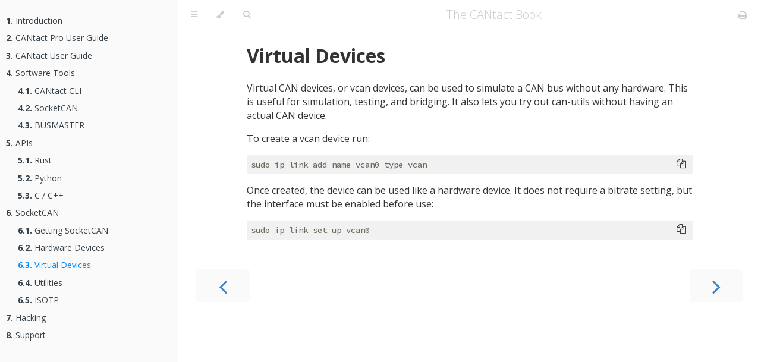

--- FILE ---
content_type: text/html; charset=utf-8
request_url: https://cantact.io/socketcan/virtual-devices.html
body_size: 2730
content:
<!DOCTYPE HTML>
<html lang="en" class="sidebar-visible no-js light">
    <head>
        <!-- Book generated using mdBook -->
        <meta charset="UTF-8">
        <title>Virtual Devices - The CANtact Book</title>
        

        <meta content="text/html; charset=utf-8" http-equiv="Content-Type">
        <meta name="description" content="">
        <meta name="viewport" content="width=device-width, initial-scale=1">
        <meta name="theme-color" content="#ffffff" />

        <link rel="shortcut icon" href="../favicon.png">
        <link rel="stylesheet" href="../css/variables.css">
        <link rel="stylesheet" href="../css/general.css">
        <link rel="stylesheet" href="../css/chrome.css">
        <link rel="stylesheet" href="../css/print.css" media="print">

        <!-- Fonts -->
        <link rel="stylesheet" href="../FontAwesome/css/font-awesome.css">
        <link href="https://fonts.googleapis.com/css?family=Open+Sans:300italic,400italic,600italic,700italic,800italic,400,300,600,700,800" rel="stylesheet" type="text/css">
        <link href="https://fonts.googleapis.com/css?family=Source+Code+Pro:500" rel="stylesheet" type="text/css">

        <!-- Highlight.js Stylesheets -->
        <link rel="stylesheet" href="../highlight.css">
        <link rel="stylesheet" href="../tomorrow-night.css">
        <link rel="stylesheet" href="../ayu-highlight.css">

        <!-- Custom theme stylesheets -->
        

        
    </head>
    <body>
        <!-- Provide site root to javascript -->
        <script type="text/javascript">
            var path_to_root = "../";
            var default_theme = window.matchMedia("(prefers-color-scheme: dark)").matches ? "light" : "light";
        </script>

        <!-- Work around some values being stored in localStorage wrapped in quotes -->
        <script type="text/javascript">
            try {
                var theme = localStorage.getItem('mdbook-theme');
                var sidebar = localStorage.getItem('mdbook-sidebar');

                if (theme.startsWith('"') && theme.endsWith('"')) {
                    localStorage.setItem('mdbook-theme', theme.slice(1, theme.length - 1));
                }

                if (sidebar.startsWith('"') && sidebar.endsWith('"')) {
                    localStorage.setItem('mdbook-sidebar', sidebar.slice(1, sidebar.length - 1));
                }
            } catch (e) { }
        </script>

        <!-- Set the theme before any content is loaded, prevents flash -->
        <script type="text/javascript">
            var theme;
            try { theme = localStorage.getItem('mdbook-theme'); } catch(e) { }
            if (theme === null || theme === undefined) { theme = default_theme; }
            var html = document.querySelector('html');
            html.classList.remove('no-js')
            html.classList.remove('light')
            html.classList.add(theme);
            html.classList.add('js');
        </script>

        <!-- Hide / unhide sidebar before it is displayed -->
        <script type="text/javascript">
            var html = document.querySelector('html');
            var sidebar = 'hidden';
            if (document.body.clientWidth >= 1080) {
                try { sidebar = localStorage.getItem('mdbook-sidebar'); } catch(e) { }
                sidebar = sidebar || 'visible';
            }
            html.classList.remove('sidebar-visible');
            html.classList.add("sidebar-" + sidebar);
        </script>

        <nav id="sidebar" class="sidebar" aria-label="Table of contents">
            <div class="sidebar-scrollbox">
                <ol class="chapter"><li class="chapter-item expanded "><a href="../introduction.html"><strong aria-hidden="true">1.</strong> Introduction</a></li><li class="chapter-item expanded "><a href="../cantact-pro/users-guide.html"><strong aria-hidden="true">2.</strong> CANtact Pro User Guide</a></li><li class="chapter-item expanded "><a href="../cantact/users-guide.html"><strong aria-hidden="true">3.</strong> CANtact User Guide</a></li><li class="chapter-item expanded "><a href="../tools/software-tools.html"><strong aria-hidden="true">4.</strong> Software Tools</a></li><li><ol class="section"><li class="chapter-item expanded "><a href="../tools/cantact-cli.html"><strong aria-hidden="true">4.1.</strong> CANtact CLI</a></li><li class="chapter-item expanded "><a href="../tools/socketcan.html"><strong aria-hidden="true">4.2.</strong> SocketCAN</a></li><li class="chapter-item expanded "><a href="../tools/busmaster.html"><strong aria-hidden="true">4.3.</strong> BUSMASTER</a></li></ol></li><li class="chapter-item expanded "><a href="../apis/apis.html"><strong aria-hidden="true">5.</strong> APIs</a></li><li><ol class="section"><li class="chapter-item expanded "><a href="../apis/rust.html"><strong aria-hidden="true">5.1.</strong> Rust</a></li><li class="chapter-item expanded "><a href="../apis/python.html"><strong aria-hidden="true">5.2.</strong> Python</a></li><li class="chapter-item expanded "><a href="../apis/c.html"><strong aria-hidden="true">5.3.</strong> C / C++</a></li></ol></li><li class="chapter-item expanded "><a href="../socketcan/socketcan.html"><strong aria-hidden="true">6.</strong> SocketCAN</a></li><li><ol class="section"><li class="chapter-item expanded "><a href="../socketcan/getting-socketcan.html"><strong aria-hidden="true">6.1.</strong> Getting SocketCAN</a></li><li class="chapter-item expanded "><a href="../socketcan/hw-devices.html"><strong aria-hidden="true">6.2.</strong> Hardware Devices</a></li><li class="chapter-item expanded "><a href="../socketcan/virtual-devices.html" class="active"><strong aria-hidden="true">6.3.</strong> Virtual Devices</a></li><li class="chapter-item expanded "><a href="../socketcan/utilities.html"><strong aria-hidden="true">6.4.</strong> Utilities</a></li><li class="chapter-item expanded "><a href="../socketcan/isotp.html"><strong aria-hidden="true">6.5.</strong> ISOTP</a></li></ol></li><li class="chapter-item expanded "><a href="../hacking/hacking.html"><strong aria-hidden="true">7.</strong> Hacking</a></li><li class="chapter-item expanded "><a href="../support/support.html"><strong aria-hidden="true">8.</strong> Support</a></li></ol>
            </div>
            <div id="sidebar-resize-handle" class="sidebar-resize-handle"></div>
        </nav>

        <div id="page-wrapper" class="page-wrapper">

            <div class="page">
                
                <div id="menu-bar-hover-placeholder"></div>
                <div id="menu-bar" class="menu-bar sticky bordered">
                    <div class="left-buttons">
                        <button id="sidebar-toggle" class="icon-button" type="button" title="Toggle Table of Contents" aria-label="Toggle Table of Contents" aria-controls="sidebar">
                            <i class="fa fa-bars"></i>
                        </button>
                        <button id="theme-toggle" class="icon-button" type="button" title="Change theme" aria-label="Change theme" aria-haspopup="true" aria-expanded="false" aria-controls="theme-list">
                            <i class="fa fa-paint-brush"></i>
                        </button>
                        <ul id="theme-list" class="theme-popup" aria-label="Themes" role="menu">
                            <li role="none"><button role="menuitem" class="theme" id="light">Light (default)</button></li>
                            <li role="none"><button role="menuitem" class="theme" id="rust">Rust</button></li>
                            <li role="none"><button role="menuitem" class="theme" id="coal">Coal</button></li>
                            <li role="none"><button role="menuitem" class="theme" id="navy">Navy</button></li>
                            <li role="none"><button role="menuitem" class="theme" id="ayu">Ayu</button></li>
                        </ul>
                        
                        <button id="search-toggle" class="icon-button" type="button" title="Search. (Shortkey: s)" aria-label="Toggle Searchbar" aria-expanded="false" aria-keyshortcuts="S" aria-controls="searchbar">
                            <i class="fa fa-search"></i>
                        </button>
                        
                    </div>

                    <h1 class="menu-title">The CANtact Book</h1>

                    <div class="right-buttons">
                        <a href="../print.html" title="Print this book" aria-label="Print this book">
                            <i id="print-button" class="fa fa-print"></i>
                        </a>
                        
                    </div>
                </div>

                
                <div id="search-wrapper" class="hidden">
                    <form id="searchbar-outer" class="searchbar-outer">
                        <input type="search" name="search" id="searchbar" name="searchbar" placeholder="Search this book ..." aria-controls="searchresults-outer" aria-describedby="searchresults-header">
                    </form>
                    <div id="searchresults-outer" class="searchresults-outer hidden">
                        <div id="searchresults-header" class="searchresults-header"></div>
                        <ul id="searchresults">
                        </ul>
                    </div>
                </div>
                

                <!-- Apply ARIA attributes after the sidebar and the sidebar toggle button are added to the DOM -->
                <script type="text/javascript">
                    document.getElementById('sidebar-toggle').setAttribute('aria-expanded', sidebar === 'visible');
                    document.getElementById('sidebar').setAttribute('aria-hidden', sidebar !== 'visible');
                    Array.from(document.querySelectorAll('#sidebar a')).forEach(function(link) {
                        link.setAttribute('tabIndex', sidebar === 'visible' ? 0 : -1);
                    });
                </script>

                <div id="content" class="content">
                    <main>
                        <h1><a class="header" href="#virtual-devices" id="virtual-devices">Virtual Devices</a></h1>
<p>Virtual CAN devices, or vcan devices, can be used to simulate a CAN bus without any hardware. This is useful for simulation, testing, and bridging. It also lets you try out can-utils without having an actual CAN device. </p>
<p>To create a vcan device run: </p>
<pre><code>sudo ip link add name vcan0 type vcan
</code></pre>
<p>Once created, the device can be used like a hardware device. It does not require a bitrate setting, but the interface must be enabled before use:</p>
<pre><code>sudo ip link set up vcan0
</code></pre>

                    </main>

                    <nav class="nav-wrapper" aria-label="Page navigation">
                        <!-- Mobile navigation buttons -->
                        
                            <a rel="prev" href="../socketcan/hw-devices.html" class="mobile-nav-chapters previous" title="Previous chapter" aria-label="Previous chapter" aria-keyshortcuts="Left">
                                <i class="fa fa-angle-left"></i>
                            </a>
                        

                        
                            <a rel="next" href="../socketcan/utilities.html" class="mobile-nav-chapters next" title="Next chapter" aria-label="Next chapter" aria-keyshortcuts="Right">
                                <i class="fa fa-angle-right"></i>
                            </a>
                        

                        <div style="clear: both"></div>
                    </nav>
                </div>
            </div>

            <nav class="nav-wide-wrapper" aria-label="Page navigation">
                
                    <a rel="prev" href="../socketcan/hw-devices.html" class="nav-chapters previous" title="Previous chapter" aria-label="Previous chapter" aria-keyshortcuts="Left">
                        <i class="fa fa-angle-left"></i>
                    </a>
                

                
                    <a rel="next" href="../socketcan/utilities.html" class="nav-chapters next" title="Next chapter" aria-label="Next chapter" aria-keyshortcuts="Right">
                        <i class="fa fa-angle-right"></i>
                    </a>
                
            </nav>

        </div>

        

        

        
        
        
        <script type="text/javascript">
            window.playpen_copyable = true;
        </script>
        

        

        
        <script src="../elasticlunr.min.js" type="text/javascript" charset="utf-8"></script>
        <script src="../mark.min.js" type="text/javascript" charset="utf-8"></script>
        <script src="../searcher.js" type="text/javascript" charset="utf-8"></script>
        

        <script src="../clipboard.min.js" type="text/javascript" charset="utf-8"></script>
        <script src="../highlight.js" type="text/javascript" charset="utf-8"></script>
        <script src="../book.js" type="text/javascript" charset="utf-8"></script>

        <!-- Custom JS scripts -->
        

        

    </body>
</html>


--- FILE ---
content_type: application/javascript; charset=utf-8
request_url: https://cantact.io/searcher.js
body_size: 4503
content:
"use strict";
window.search = window.search || {};
(function search(search) {
    // Search functionality
    //
    // You can use !hasFocus() to prevent keyhandling in your key
    // event handlers while the user is typing their search.

    if (!Mark || !elasticlunr) {
        return;
    }

    //IE 11 Compatibility from https://developer.mozilla.org/en-US/docs/Web/JavaScript/Reference/Global_Objects/String/startsWith
    if (!String.prototype.startsWith) {
        String.prototype.startsWith = function(search, pos) {
            return this.substr(!pos || pos < 0 ? 0 : +pos, search.length) === search;
        };
    }

    var search_wrap = document.getElementById('search-wrapper'),
        searchbar = document.getElementById('searchbar'),
        searchbar_outer = document.getElementById('searchbar-outer'),
        searchresults = document.getElementById('searchresults'),
        searchresults_outer = document.getElementById('searchresults-outer'),
        searchresults_header = document.getElementById('searchresults-header'),
        searchicon = document.getElementById('search-toggle'),
        content = document.getElementById('content'),

        searchindex = null,
        doc_urls = [],
        results_options = {
            teaser_word_count: 30,
            limit_results: 30,
        },
        search_options = {
            bool: "AND",
            expand: true,
            fields: {
                title: {boost: 1},
                body: {boost: 1},
                breadcrumbs: {boost: 0}
            }
        },
        mark_exclude = [],
        marker = new Mark(content),
        current_searchterm = "",
        URL_SEARCH_PARAM = 'search',
        URL_MARK_PARAM = 'highlight',
        teaser_count = 0,

        SEARCH_HOTKEY_KEYCODE = 83,
        ESCAPE_KEYCODE = 27,
        DOWN_KEYCODE = 40,
        UP_KEYCODE = 38,
        SELECT_KEYCODE = 13;

    function hasFocus() {
        return searchbar === document.activeElement;
    }

    function removeChildren(elem) {
        while (elem.firstChild) {
            elem.removeChild(elem.firstChild);
        }
    }

    // Helper to parse a url into its building blocks.
    function parseURL(url) {
        var a =  document.createElement('a');
        a.href = url;
        return {
            source: url,
            protocol: a.protocol.replace(':',''),
            host: a.hostname,
            port: a.port,
            params: (function(){
                var ret = {};
                var seg = a.search.replace(/^\?/,'').split('&');
                var len = seg.length, i = 0, s;
                for (;i<len;i++) {
                    if (!seg[i]) { continue; }
                    s = seg[i].split('=');
                    ret[s[0]] = s[1];
                }
                return ret;
            })(),
            file: (a.pathname.match(/\/([^/?#]+)$/i) || [,''])[1],
            hash: a.hash.replace('#',''),
            path: a.pathname.replace(/^([^/])/,'/$1')
        };
    }
    
    // Helper to recreate a url string from its building blocks.
    function renderURL(urlobject) {
        var url = urlobject.protocol + "://" + urlobject.host;
        if (urlobject.port != "") {
            url += ":" + urlobject.port;
        }
        url += urlobject.path;
        var joiner = "?";
        for(var prop in urlobject.params) {
            if(urlobject.params.hasOwnProperty(prop)) {
                url += joiner + prop + "=" + urlobject.params[prop];
                joiner = "&";
            }
        }
        if (urlobject.hash != "") {
            url += "#" + urlobject.hash;
        }
        return url;
    }
    
    // Helper to escape html special chars for displaying the teasers
    var escapeHTML = (function() {
        var MAP = {
            '&': '&amp;',
            '<': '&lt;',
            '>': '&gt;',
            '"': '&#34;',
            "'": '&#39;'
        };
        var repl = function(c) { return MAP[c]; };
        return function(s) {
            return s.replace(/[&<>'"]/g, repl);
        };
    })();
    
    function formatSearchMetric(count, searchterm) {
        if (count == 1) {
            return count + " search result for '" + searchterm + "':";
        } else if (count == 0) {
            return "No search results for '" + searchterm + "'.";
        } else {
            return count + " search results for '" + searchterm + "':";
        }
    }
    
    function formatSearchResult(result, searchterms) {
        var teaser = makeTeaser(escapeHTML(result.doc.body), searchterms);
        teaser_count++;

        // The ?URL_MARK_PARAM= parameter belongs inbetween the page and the #heading-anchor
        var url = doc_urls[result.ref].split("#");
        if (url.length == 1) { // no anchor found
            url.push("");
        }

        return '<a href="' + path_to_root + url[0] + '?' + URL_MARK_PARAM + '=' + searchterms + '#' + url[1]
            + '" aria-details="teaser_' + teaser_count + '">' + result.doc.breadcrumbs + '</a>'
            + '<span class="teaser" id="teaser_' + teaser_count + '" aria-label="Search Result Teaser">' 
            + teaser + '</span>';
    }
    
    function makeTeaser(body, searchterms) {
        // The strategy is as follows:
        // First, assign a value to each word in the document:
        //  Words that correspond to search terms (stemmer aware): 40
        //  Normal words: 2
        //  First word in a sentence: 8
        // Then use a sliding window with a constant number of words and count the
        // sum of the values of the words within the window. Then use the window that got the
        // maximum sum. If there are multiple maximas, then get the last one.
        // Enclose the terms in <em>.
        var stemmed_searchterms = searchterms.map(function(w) {
            return elasticlunr.stemmer(w.toLowerCase());
        });
        var searchterm_weight = 40;
        var weighted = []; // contains elements of ["word", weight, index_in_document]
        // split in sentences, then words
        var sentences = body.toLowerCase().split('. ');
        var index = 0;
        var value = 0;
        var searchterm_found = false;
        for (var sentenceindex in sentences) {
            var words = sentences[sentenceindex].split(' ');
            value = 8;
            for (var wordindex in words) {
                var word = words[wordindex];
                if (word.length > 0) {
                    for (var searchtermindex in stemmed_searchterms) {
                        if (elasticlunr.stemmer(word).startsWith(stemmed_searchterms[searchtermindex])) {
                            value = searchterm_weight;
                            searchterm_found = true;
                        }
                    };
                    weighted.push([word, value, index]);
                    value = 2;
                }
                index += word.length;
                index += 1; // ' ' or '.' if last word in sentence
            };
            index += 1; // because we split at a two-char boundary '. '
        };

        if (weighted.length == 0) {
            return body;
        }

        var window_weight = [];
        var window_size = Math.min(weighted.length, results_options.teaser_word_count);

        var cur_sum = 0;
        for (var wordindex = 0; wordindex < window_size; wordindex++) {
            cur_sum += weighted[wordindex][1];
        };
        window_weight.push(cur_sum);
        for (var wordindex = 0; wordindex < weighted.length - window_size; wordindex++) {
            cur_sum -= weighted[wordindex][1];
            cur_sum += weighted[wordindex + window_size][1];
            window_weight.push(cur_sum);
        };

        if (searchterm_found) {
            var max_sum = 0;
            var max_sum_window_index = 0;
            // backwards
            for (var i = window_weight.length - 1; i >= 0; i--) {
                if (window_weight[i] > max_sum) {
                    max_sum = window_weight[i];
                    max_sum_window_index = i;
                }
            };
        } else {
            max_sum_window_index = 0;
        }

        // add <em/> around searchterms
        var teaser_split = [];
        var index = weighted[max_sum_window_index][2];
        for (var i = max_sum_window_index; i < max_sum_window_index+window_size; i++) {
            var word = weighted[i];
            if (index < word[2]) {
                // missing text from index to start of `word`
                teaser_split.push(body.substring(index, word[2]));
                index = word[2];
            }
            if (word[1] == searchterm_weight) {
                teaser_split.push("<em>")
            }
            index = word[2] + word[0].length;
            teaser_split.push(body.substring(word[2], index));
            if (word[1] == searchterm_weight) {
                teaser_split.push("</em>")
            }
        };

        return teaser_split.join('');
    }

    function init(config) {
        results_options = config.results_options;
        search_options = config.search_options;
        searchbar_outer = config.searchbar_outer;
        doc_urls = config.doc_urls;
        searchindex = elasticlunr.Index.load(config.index);

        // Set up events
        searchicon.addEventListener('click', function(e) { searchIconClickHandler(); }, false);
        searchbar.addEventListener('keyup', function(e) { searchbarKeyUpHandler(); }, false);
        document.addEventListener('keydown', function(e) { globalKeyHandler(e); }, false);
        // If the user uses the browser buttons, do the same as if a reload happened
        window.onpopstate = function(e) { doSearchOrMarkFromUrl(); };
        // Suppress "submit" events so the page doesn't reload when the user presses Enter
        document.addEventListener('submit', function(e) { e.preventDefault(); }, false);

        // If reloaded, do the search or mark again, depending on the current url parameters
        doSearchOrMarkFromUrl();
    }
    
    function unfocusSearchbar() {
        // hacky, but just focusing a div only works once
        var tmp = document.createElement('input');
        tmp.setAttribute('style', 'position: absolute; opacity: 0;');
        searchicon.appendChild(tmp);
        tmp.focus();
        tmp.remove();
    }
    
    // On reload or browser history backwards/forwards events, parse the url and do search or mark
    function doSearchOrMarkFromUrl() {
        // Check current URL for search request
        var url = parseURL(window.location.href);
        if (url.params.hasOwnProperty(URL_SEARCH_PARAM)
            && url.params[URL_SEARCH_PARAM] != "") {
            showSearch(true);
            searchbar.value = decodeURIComponent(
                (url.params[URL_SEARCH_PARAM]+'').replace(/\+/g, '%20'));
            searchbarKeyUpHandler(); // -> doSearch()
        } else {
            showSearch(false);
        }

        if (url.params.hasOwnProperty(URL_MARK_PARAM)) {
            var words = url.params[URL_MARK_PARAM].split(' ');
            marker.mark(words, {
                exclude: mark_exclude
            });

            var markers = document.querySelectorAll("mark");
            function hide() {
                for (var i = 0; i < markers.length; i++) {
                    markers[i].classList.add("fade-out");
                    window.setTimeout(function(e) { marker.unmark(); }, 300);
                }
            }
            for (var i = 0; i < markers.length; i++) {
                markers[i].addEventListener('click', hide);
            }
        }
    }
    
    // Eventhandler for keyevents on `document`
    function globalKeyHandler(e) {
        if (e.altKey || e.ctrlKey || e.metaKey || e.shiftKey || e.target.type === 'textarea') { return; }

        if (e.keyCode === ESCAPE_KEYCODE) {
            e.preventDefault();
            searchbar.classList.remove("active");
            setSearchUrlParameters("",
                (searchbar.value.trim() !== "") ? "push" : "replace");
            if (hasFocus()) {
                unfocusSearchbar();
            }
            showSearch(false);
            marker.unmark();
        } else if (!hasFocus() && e.keyCode === SEARCH_HOTKEY_KEYCODE) {
            e.preventDefault();
            showSearch(true);
            window.scrollTo(0, 0);
            searchbar.select();
        } else if (hasFocus() && e.keyCode === DOWN_KEYCODE) {
            e.preventDefault();
            unfocusSearchbar();
            searchresults.firstElementChild.classList.add("focus");
        } else if (!hasFocus() && (e.keyCode === DOWN_KEYCODE
                                || e.keyCode === UP_KEYCODE
                                || e.keyCode === SELECT_KEYCODE)) {
            // not `:focus` because browser does annoying scrolling
            var focused = searchresults.querySelector("li.focus");
            if (!focused) return;
            e.preventDefault();
            if (e.keyCode === DOWN_KEYCODE) {
                var next = focused.nextElementSibling;
                if (next) {
                    focused.classList.remove("focus");
                    next.classList.add("focus");
                }
            } else if (e.keyCode === UP_KEYCODE) {
                focused.classList.remove("focus");
                var prev = focused.previousElementSibling;
                if (prev) {
                    prev.classList.add("focus");
                } else {
                    searchbar.select();
                }
            } else { // SELECT_KEYCODE
                window.location.assign(focused.querySelector('a'));
            }
        }
    }
    
    function showSearch(yes) {
        if (yes) {
            search_wrap.classList.remove('hidden');
            searchicon.setAttribute('aria-expanded', 'true');
        } else {
            search_wrap.classList.add('hidden');
            searchicon.setAttribute('aria-expanded', 'false');
            var results = searchresults.children;
            for (var i = 0; i < results.length; i++) {
                results[i].classList.remove("focus");
            }
        }
    }

    function showResults(yes) {
        if (yes) {
            searchresults_outer.classList.remove('hidden');
        } else {
            searchresults_outer.classList.add('hidden');
        }
    }

    // Eventhandler for search icon
    function searchIconClickHandler() {
        if (search_wrap.classList.contains('hidden')) {
            showSearch(true);
            window.scrollTo(0, 0);
            searchbar.select();
        } else {
            showSearch(false);
        }
    }
    
    // Eventhandler for keyevents while the searchbar is focused
    function searchbarKeyUpHandler() {
        var searchterm = searchbar.value.trim();
        if (searchterm != "") {
            searchbar.classList.add("active");
            doSearch(searchterm);
        } else {
            searchbar.classList.remove("active");
            showResults(false);
            removeChildren(searchresults);
        }

        setSearchUrlParameters(searchterm, "push_if_new_search_else_replace");

        // Remove marks
        marker.unmark();
    }
    
    // Update current url with ?URL_SEARCH_PARAM= parameter, remove ?URL_MARK_PARAM and #heading-anchor .
    // `action` can be one of "push", "replace", "push_if_new_search_else_replace"
    // and replaces or pushes a new browser history item.
    // "push_if_new_search_else_replace" pushes if there is no `?URL_SEARCH_PARAM=abc` yet.
    function setSearchUrlParameters(searchterm, action) {
        var url = parseURL(window.location.href);
        var first_search = ! url.params.hasOwnProperty(URL_SEARCH_PARAM);
        if (searchterm != "" || action == "push_if_new_search_else_replace") {
            url.params[URL_SEARCH_PARAM] = searchterm;
            delete url.params[URL_MARK_PARAM];
            url.hash = "";
        } else {
            delete url.params[URL_SEARCH_PARAM];
        }
        // A new search will also add a new history item, so the user can go back
        // to the page prior to searching. A updated search term will only replace
        // the url.
        if (action == "push" || (action == "push_if_new_search_else_replace" && first_search) ) {
            history.pushState({}, document.title, renderURL(url));
        } else if (action == "replace" || (action == "push_if_new_search_else_replace" && !first_search) ) {
            history.replaceState({}, document.title, renderURL(url));
        }
    }
    
    function doSearch(searchterm) {

        // Don't search the same twice
        if (current_searchterm == searchterm) { return; }
        else { current_searchterm = searchterm; }

        if (searchindex == null) { return; }

        // Do the actual search
        var results = searchindex.search(searchterm, search_options);
        var resultcount = Math.min(results.length, results_options.limit_results);

        // Display search metrics
        searchresults_header.innerText = formatSearchMetric(resultcount, searchterm);

        // Clear and insert results
        var searchterms  = searchterm.split(' ');
        removeChildren(searchresults);
        for(var i = 0; i < resultcount ; i++){
            var resultElem = document.createElement('li');
            resultElem.innerHTML = formatSearchResult(results[i], searchterms);
            searchresults.appendChild(resultElem);
        }

        // Display results
        showResults(true);
    }

    fetch(path_to_root + 'searchindex.json')
        .then(response => response.json())
        .then(json => init(json))        
        .catch(error => { // Try to load searchindex.js if fetch failed
            var script = document.createElement('script');
            script.src = path_to_root + 'searchindex.js';
            script.onload = () => init(window.search);
            document.head.appendChild(script);
        });

    // Exported functions
    search.hasFocus = hasFocus;
})(window.search);
